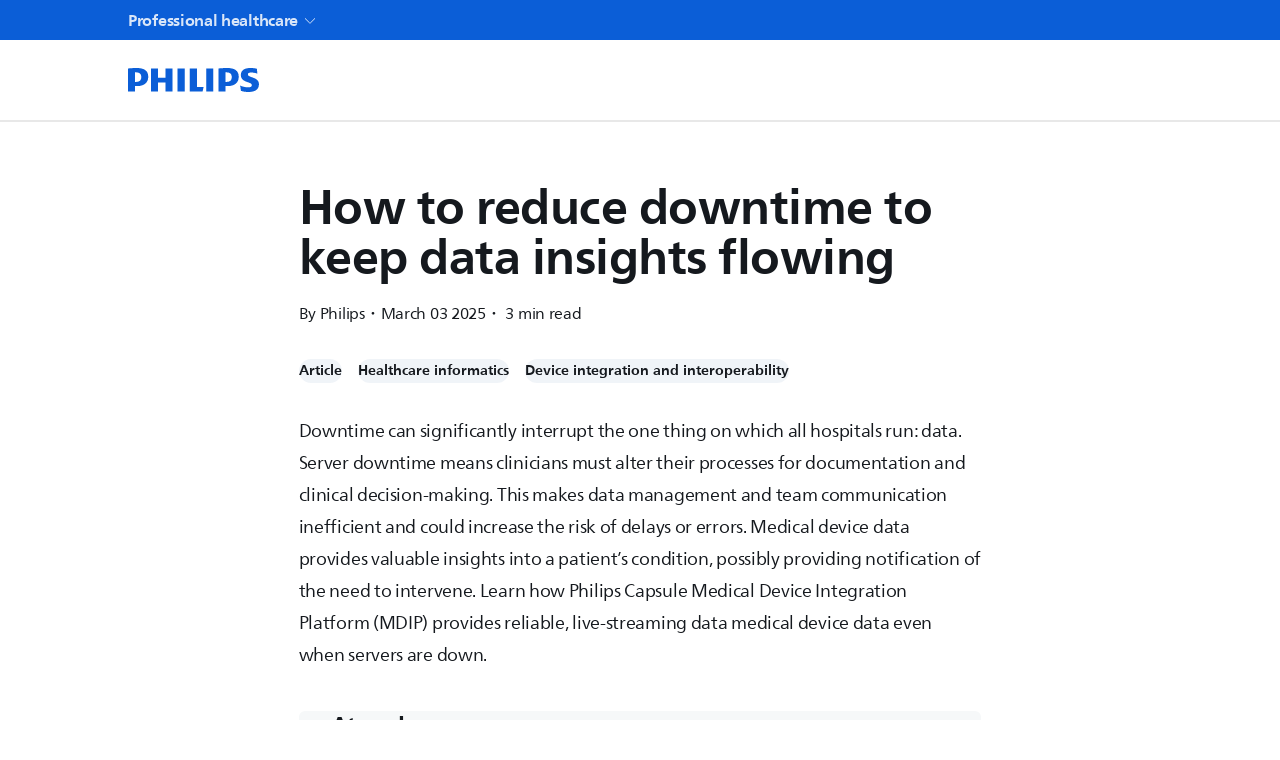

--- FILE ---
content_type: application/javascript; charset=UTF-8
request_url: https://www.philips.co.il/healthcare/_next/static/chunks/app/%5Blocale%5D/article/%5B...slug%5D/error-c9695cd28dda3f4a.js
body_size: 89
content:
(self.webpackChunk_N_E=self.webpackChunk_N_E||[]).push([[7547],{15654:(e,r,s)=>{"use strict";s.r(r),s.d(r,{default:()=>u});var t=s(95155),n=s(4708);function u(e){let{error:r}=e;return(0,t.jsx)(n.EK,{error:r,pageName:"Article"})}},82616:(e,r,s)=>{Promise.resolve().then(s.bind(s,15654))}},e=>{e.O(0,[2654,7537,7613,881,4487,894,2616,2158,8007,4370,2945,5644,1657,9164,1998,2196,9992,9401,5906,6187,8983,2860,2542,872,4463,6020,3057,4043,5124,6084,8772,5324,9656,8441,7258,7358],()=>e(e.s=82616)),_N_E=e.O()}]);